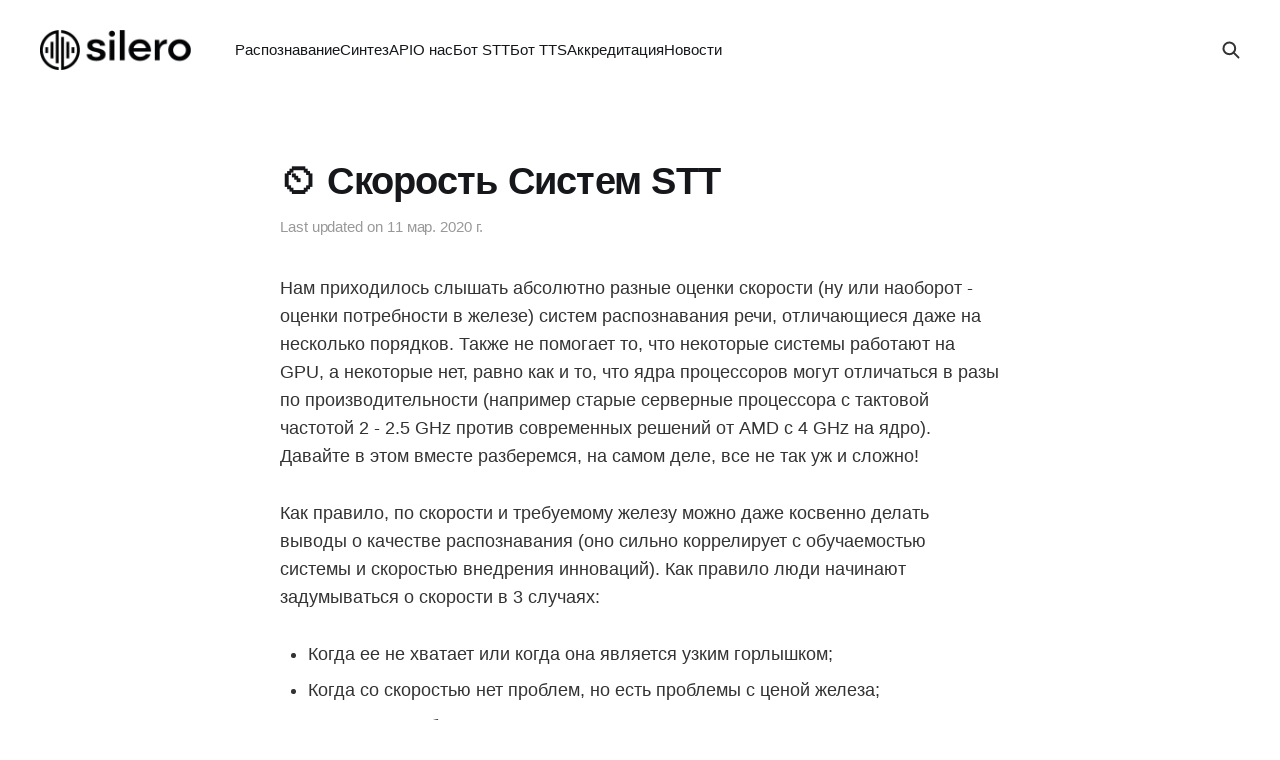

--- FILE ---
content_type: text/html; charset=utf-8
request_url: https://silero.ai/stt-system-speed/
body_size: 8752
content:
<!DOCTYPE html>
<html lang="ru">

<head>
    <meta charset="utf-8">
    <meta name="viewport" content="width=device-width, initial-scale=1">
    <title>⏲ Скорость Систем STT</title>
    <link rel="stylesheet" href="/assets/built/screen.css?v=638aaf257a">

    <link rel="icon" href="https://silero.ai/content/images/size/w256h256/2023/01/White-on-black-logo-silero.png" type="image/png" />
    <link rel="canonical" href="https://silero.ai/stt-system-speed/" />
    <meta name="referrer" content="no-referrer-when-downgrade" />
    <link rel="amphtml" href="https://silero.ai/stt-system-speed/amp/" />
    
    <meta property="og:site_name" content="Silero" />
    <meta property="og:type" content="article" />
    <meta property="og:title" content="⏲ Скорость Систем STT" />
    <meta property="og:description" content="Нам приходилось слышать абсолютно разные оценки скорости (ну или наоборот - оценки потребности в железе) систем распознавания речи, отличающиеся даже на несколько порядков. Также не помогает то, что некоторые системы работают на GPU, а некоторые нет, равно как и то, что ядра процессоров могут отличаться в разы по производительности (например" />
    <meta property="og:url" content="https://silero.ai/stt-system-speed/" />
    <meta property="article:published_time" content="2020-03-11T16:27:36.000Z" />
    <meta property="article:modified_time" content="2020-03-11T16:49:07.000Z" />
    <meta property="article:tag" content="Наша система Speech-To-Text" />
    
    <meta name="twitter:card" content="summary" />
    <meta name="twitter:title" content="⏲ Скорость Систем STT" />
    <meta name="twitter:description" content="Нам приходилось слышать абсолютно разные оценки скорости (ну или наоборот - оценки потребности в железе) систем распознавания речи, отличающиеся даже на несколько порядков. Также не помогает то, что некоторые системы работают на GPU, а некоторые нет, равно как и то, что ядра процессоров могут отличаться в разы по производительности (например" />
    <meta name="twitter:url" content="https://silero.ai/stt-system-speed/" />
    <meta name="twitter:label1" content="Written by" />
    <meta name="twitter:data1" content="Alexander Veysov" />
    <meta name="twitter:label2" content="Filed under" />
    <meta name="twitter:data2" content="Наша система Speech-To-Text" />
    
    <script type="application/ld+json">
{
    "@context": "https://schema.org",
    "@type": "Article",
    "publisher": {
        "@type": "Organization",
        "name": "Silero",
        "url": "https://silero.ai/",
        "logo": {
            "@type": "ImageObject",
            "url": "https://silero.ai/content/images/2023/01/Black-logo-silero.png"
        }
    },
    "author": {
        "@type": "Person",
        "name": "Alexander Veysov",
        "image": {
            "@type": "ImageObject",
            "url": "https://www.gravatar.com/avatar/e08c1c617c4ed3708ab5282116144739?s=250&r=x&d=mp",
            "width": 250,
            "height": 250
        },
        "url": "https://silero.ai/author/alexander/",
        "sameAs": []
    },
    "headline": "⏲ Скорость Систем STT",
    "url": "https://silero.ai/stt-system-speed/",
    "datePublished": "2020-03-11T16:27:36.000Z",
    "dateModified": "2020-03-11T16:49:07.000Z",
    "keywords": "Наша система Speech-To-Text",
    "description": "Нам приходилось слышать абсолютно разные оценки скорости (ну или наоборот - оценки потребности в железе) систем распознавания речи, отличающиеся даже на несколько порядков. Также не помогает то, что некоторые системы работают на GPU, а некоторые нет, равно как и то, что ядра процессоров могут отличаться в разы по производительности (например старые серверные процессора с тактовой частотой 2 - 2.5 GHz против современных решений от AMD с 4 GHz на ядро). Давайте в этом вместе разберемся, на самом д",
    "mainEntityOfPage": {
        "@type": "WebPage",
        "@id": "https://silero.ai/"
    }
}
    </script>

    <meta name="generator" content="Ghost 5.27" />
    <link rel="alternate" type="application/rss+xml" title="Silero" href="https://silero.ai/rss/" />
    
    <script defer src="https://cdn.jsdelivr.net/ghost/sodo-search@~1.1/umd/sodo-search.min.js" data-key="88597642ff8458a9492c988309" data-styles="https://cdn.jsdelivr.net/ghost/sodo-search@~1.1/umd/main.css" data-sodo-search="https://silero.ai/" crossorigin="anonymous"></script>
    <script defer src="/public/cards.min.js?v=638aaf257a"></script>
    <link rel="stylesheet" type="text/css" href="/public/cards.min.css?v=638aaf257a">
    <script>
window.onload = function what(){
document.getElementsByClassName("search-field").innerHTML = "Введите поисковую строку ...";
};
</script><style>:root {--ghost-accent-color: #15171A;}</style>
</head>

<body class="post-template tag-our-speech-to-text tag-hash-import-2023-01-10-19-08  is-head-left-logo">
<div class="site">

    <header id="gh-head" class="gh-head gh-outer">
        <div class="gh-head-inner gh-inner">
            <div class="gh-head-brand">
                <div class="gh-head-brand-wrapper">
                    <a class="gh-head-logo" href="https://silero.ai">
                            <img src="https://silero.ai/content/images/2023/01/Black-logo-silero.png" alt="Silero">
                    </a>
                </div>
                <button class="gh-search gh-icon-btn" data-ghost-search><svg width="20" height="20" viewBox="0 0 20 20" fill="none" xmlns="http://www.w3.org/2000/svg">
<path d="M17.5 17.5L12.5 12.5L17.5 17.5ZM14.1667 8.33333C14.1667 9.09938 14.0158 9.85792 13.7226 10.5657C13.4295 11.2734 12.9998 11.9164 12.4581 12.4581C11.9164 12.9998 11.2734 13.4295 10.5657 13.7226C9.85792 14.0158 9.09938 14.1667 8.33333 14.1667C7.56729 14.1667 6.80875 14.0158 6.10101 13.7226C5.39328 13.4295 4.75022 12.9998 4.20854 12.4581C3.66687 11.9164 3.23719 11.2734 2.94404 10.5657C2.65088 9.85792 2.5 9.09938 2.5 8.33333C2.5 6.78624 3.11458 5.30251 4.20854 4.20854C5.30251 3.11458 6.78624 2.5 8.33333 2.5C9.88043 2.5 11.3642 3.11458 12.4581 4.20854C13.5521 5.30251 14.1667 6.78624 14.1667 8.33333Z" stroke="currentColor" stroke-width="2" stroke-linecap="round" stroke-linejoin="round"/>
</svg>
</button>
                <button class="gh-burger"></button>
            </div>

            <nav class="gh-head-menu">
                <ul class="nav">
    <li class="nav-raspoznavaniie"><a href="https://silero.ai/tag/our-speech-to-text/">Распознавание</a></li>
    <li class="nav-sintiez"><a href="https://silero.ai/tag/text-to-speech/">Синтез</a></li>
    <li class="nav-api"><a href="https://api.silero.ai/docs">API</a></li>
    <li class="nav-o-nas"><a href="https://silero.ai/about/">О нас</a></li>
    <li class="nav-bot-stt"><a href="https://t.me/silero_audio_bot">Бот STT</a></li>
    <li class="nav-bot-tts"><a href="https://t.me/silero_voice_bot">Бот TTS</a></li>
    <li class="nav-akkrieditatsiia"><a href="https://silero.ai/it-accreditation/">Аккредитация</a></li>
    <li class="nav-novosti"><a href="https://t.me/silero_news">Новости</a></li>
</ul>

            </nav>

            <div class="gh-head-actions">
                        <button class="gh-search gh-icon-btn" data-ghost-search><svg width="20" height="20" viewBox="0 0 20 20" fill="none" xmlns="http://www.w3.org/2000/svg">
<path d="M17.5 17.5L12.5 12.5L17.5 17.5ZM14.1667 8.33333C14.1667 9.09938 14.0158 9.85792 13.7226 10.5657C13.4295 11.2734 12.9998 11.9164 12.4581 12.4581C11.9164 12.9998 11.2734 13.4295 10.5657 13.7226C9.85792 14.0158 9.09938 14.1667 8.33333 14.1667C7.56729 14.1667 6.80875 14.0158 6.10101 13.7226C5.39328 13.4295 4.75022 12.9998 4.20854 12.4581C3.66687 11.9164 3.23719 11.2734 2.94404 10.5657C2.65088 9.85792 2.5 9.09938 2.5 8.33333C2.5 6.78624 3.11458 5.30251 4.20854 4.20854C5.30251 3.11458 6.78624 2.5 8.33333 2.5C9.88043 2.5 11.3642 3.11458 12.4581 4.20854C13.5521 5.30251 14.1667 6.78624 14.1667 8.33333Z" stroke="currentColor" stroke-width="2" stroke-linecap="round" stroke-linejoin="round"/>
</svg>
</button>
            </div>
        </div>
    </header>


    <div class="site-content">
        
<main class="site-main">


    <article class="post tag-our-speech-to-text tag-hash-import-2023-01-10-19-08 no-image">

        <header class="gh-article-header gh-canvas">
            <h1 class="gh-article-title">⏲ Скорость Систем STT</h1>
            <div class="post-meta">
                Last updated on&nbsp;
                <time datetime="2020-03-11">11 мар. 2020 г.</time>
            </div>
                    </header>

        <div class="gh-content gh-canvas">
            <p>Нам приходилось слышать абсолютно разные оценки скорости (ну или наоборот - оценки потребности в железе) систем распознавания речи, отличающиеся даже на несколько порядков. Также не помогает то, что некоторые системы работают на GPU, а некоторые нет, равно как и то, что ядра процессоров могут отличаться в разы по производительности (например старые серверные процессора с тактовой частотой 2 - 2.5 GHz против современных решений от AMD с 4 GHz на ядро). Давайте в этом вместе разберемся, на самом деле, все не так уж и сложно!</p><p>Как правило, по скорости и требуемому железу можно даже косвенно делать выводы о качестве распознавания (оно сильно коррелирует с обучаемостью системы и скоростью внедрения инноваций). Как правило люди начинают задумываться о скорости в 3 случаях: </p><ul><li>Когда ее не хватает или когда она является узким горлышком;</li><li>Когда со скоростью нет проблем, но есть проблемы с ценой железа; </li><li>Когда есть требования по скорости "первого ответа" и всего ответа от сервиса;</li></ul><p>Но давайте для начала определимся с понятиями.</p><h2 id="-">Определения</h2><p>Такой пример скорее является исключением в западном STT коммьюнити, но лаборатория Facebook AI Research в последнее время активно наращивает свои позиции в распознавании речи и зачастую публикует интересные исследования, а в частности интересна недавняя <a href="https://arxiv.org/pdf/2001.09727.pdf"><strong>статья</strong></a>, где они публикуют кроме всего прочего оценки скорости работы своих систем распознавания речи. Но как вы понимаете, обычно в таких статьях очень мало пишут про скорость и вообще прикладные вещи.</p><p>В частности, в статье приводятся 3 основные метрики, которыми обычно оценивается "скорость":</p><ul><li><strong>Throughput </strong>- сколько потоков распознавания система может обрабатывать параллельно. Для простоты назовем это "<strong>потоками</strong>";</li><li><strong>Real time factor (RTF) </strong>- насколько каждый поток распознавания распознается быстрее, чем реальное время. Давайте для простоты определим Real Time Speed (<strong>RTS</strong>) как 1 / RTF, то есть  количество секунд аудио, которое можно обработать за 1 секунду;</li><li><strong>Latency</strong> - какую реальную <strong>задежку </strong>чувствует конечный пользователь прежде чем ему начинают приходить ответы системы;</li></ul><figure class="kg-card kg-image-card kg-card-hascaption"><img src="https://silero.ai/content/images/2020/03/image-13.png" class="kg-image" alt loading="lazy"><figcaption>Характеристики системы от FAIR. Все тесты Facebook гоняет на процессоре Intel Skylake с 18 физическими ядрами (нет информации о тактовой частоте, но скорее всего это серверный Xeon с ядрами в районе 2.6 GHz). Отчетливо видно, что при фиксированном железе - с ростом количества потоков RTF ухудшается. Общая "скорость" (RTS * число потоков) быстро выходит на плато. Также у них получается, что для получения гарантий по времени процессинга одного кусочка аудио нужно снижать размер чанка.</figcaption></figure><p>FAIR потратили существенное время на оптимизацию своей нейросети, т.к. этой статьей они продолжают по сути целое направление своих исследований, где они пиарят так называемые TDS-слои. В этой статье их ноу-хау по сути является несколько технических оптимизаций по скорости и квантизация. С определенной натяжкой, можно сказать, что они сделали что-то близкое к state-of-the-art для быстрых и практичных сетей (конечно как обычно близко без гарантий, что вы сможете это повторить). </p><p>В статье FAIR пишут, что их "оптимальные" характеристики это 40 потоков, 0.26 RTF и задержка в районе одной секунды (вообще на самом деле можно выбрать любые точки на графиках выше). Понятное дело, всегда можно перенастроить такую систему допустим на больше потоков ценой задержки, ну или допустим на меньшую задержку ценой общей пропускной способности.</p><p>Пересчитаем 40* 1 / 0.26 и разделим на 18 физических ядер процессора. Получаем, что <strong>за 1 секунду на 1 ядре серверного процессора они могут распознать где-то в районе  8-9 секунд аудио</strong>, что для скорее всего слабых ядер Xeon в принципе впечатляет.</p><h2 id="--1">Скорость Других Решений</h2><p>Возникает закономерный вопрос - а какую скорость показывают другие системы на рынке?</p><!--kg-card-begin: markdown--><table>
<thead>
<tr>
<th>Система</th>
<th>RTS на 1 ядро</th>
<th>Тактовая частота ядра</th>
<th>Источник информации</th>
<th>Комментарий</th>
<th></th>
</tr>
</thead>
<tbody>
<tr>
<td>Kaldi 0.6</td>
<td>1 - 2</td>
<td>2-3 GHz</td>
<td>Комментарии разработчиков</td>
<td></td>
<td></td>
</tr>
<tr>
<td>Kaldi, activebc.ru</td>
<td>3 - 4</td>
<td>2-3 GHz</td>
<td>Устные комментарии activebc</td>
<td></td>
<td></td>
</tr>
<tr>
<td>Система неизвестна, speechanalytics.ru</td>
<td>1</td>
<td>5 Ghz в режиме турбо буст)</td>
<td><a href="https://www.notion.so/8fa03d147c5744d5b7e3fc1a9aba2514">Ссылка</a></td>
<td>~500 минут аудио в час</td>
<td></td>
</tr>
<tr>
<td>Kaldi на GPU, voisi</td>
<td>10</td>
<td>не имеет значения</td>
<td><a href="https://voisi.ru/speech-analytics#spec">Ссылка</a></td>
<td>тут для акустической модели используется GPU</td>
<td></td>
</tr>
<tr>
<td>Решение от FAIR</td>
<td>8 - 9</td>
<td>2.6 GHz</td>
<td><a href="https://arxiv.org/pdf/2001.09727.pdf">Статья</a></td>
<td></td>
<td></td>
</tr>
</tbody>
</table>
<!--kg-card-end: markdown--><p>Конечно получается весьма негусто. Из всех систем на рынке, которые публикуют подобную информацию (конфиг по железу + скорость) или такая информация является более или менее известной (для Kaldi), получается, что <strong>потолок где-то в районе 3-4 RTS</strong>. Пусть вас не пугает цифра 10 RTS - это скорость с использованием видеокарты (скорее всего там инстанс с 4-ядерным процессоров и GTX 1080, авторы заявляют 40 RTS). Забегая вперед, скажу, что 10 это скорее некий боттлнек, который формируется за счет оверхеда на процессинг и пинга на инстансе с 4 ядрами.</p><h2 id="--2">Скорость Нашего Решения</h2><p>Сразу оговорюсь, мы тестировали наше решение на 2 конфигурациях железа:</p><ul><li>CPU only, 1 ядро 3.5GHz;</li><li>GPU (GTX 1080) для акустической модели, CPU для пост-процессинга, 1 ядро 3.6 GHz;</li></ul><p>Здесь важно понимать, что основные вычисления ложатся именно на акустическую модель, которая может запускаться на GPU. Языковая модель не требует особой нагрузки на процессор, а просто занимает время. Поэтому получается, что при использовании GPU все "замедляется" исключительно по причине наличия оверхеда по получению файлов по сети / логов / проверок итд итп. В разных сценариях наша система показывала следующие характеристики:</p><ul><li>Сама <strong>акустическая модель без пост-процессинга</strong> вообще работает со скоростью <strong>500 - 1000 RTS в секунду </strong>и по сути ограничение тут уже является I/O, но такой сценарий на практике мы пока не довели до продакшена (допустим с декодером в виде другой нейросети), ну или качества просто недостаточно;</li></ul><p></p><ul><li><strong>CPU + GPU, 20-25 RTS на 1 ядро</strong>. Идеальный сценарий, когда все файлы уже заранее лежат на диске в формате WAV. Здесь мы измеряем по сути только идеальную скорость чтения WAV файлов, скорость их прокачки через акустическую модель и скорость пост-обработки. В этом сценарии пост-процессинг делался с аккумуляцией промежуточных результатов в 8 потоков. Но в сценарии реального деплоя пост-процессинг у нас по сути уже влияет только на задержку, а не пропускную способность. Этот сценарий идеальный, поскольку тут практически 100% времени и ресурсов уделяется только "полезной работе"</li></ul><p></p><ul><li><strong>CPU + GPU, 10 RTS на 1 ядро, 40 RTS на один сервер. </strong>Это сценарий текущего (на момент написания статьи) деплоя в нашем <a href="https://api.silero.ai/docs"><strong>публичном АПИ</strong></a>. Время тратится прежде всего на получение аудио по сети, проверку файлов, асинхронность и обмен сообщениями, оверхед на логи и сервис, минимальное ожидание следующего батча. Все эти вещи в сумме существенно влияют на производительность. На таком сервере GPU является недостаточно загруженной, поэтому если поставить 8 или 12 ядерный процессор, то можно ожидать кратного роста производительности. Естественно никто не мешает крутить не одну, а несколько моделей параллельно;</li></ul><p></p><ul><li><strong>Только CPU, 7-8 RTS на ядро</strong>. Идеальный сценарий, при котором мы сначала обрабатываем все аудио акустической моделью, а потом уже  делаем пост-обработку. Если доводить такой сценарий до боевого состояния, то разумно ожидать, что итоговая скорость скорее всего снизится до 5-6 RTS на ядро за счет оверхеда. Здесь нет затрат времени на сбор батчей, поэтому падение будет не таким выраженным;</li></ul><p></p><ul><li>Также в ближайшем будущем скорее всего мы доведем до продакшена свои наработки по квантизации и минификации моделей. По сути это означает, что на CPU-only можно будет рассчитывать на прирост по производительности в 2-4 раза; </li></ul><h2 id="--3">Нужен ли Стриминг? Какие Гарантии по Задержке? </h2><p>На самом деле, конечно не нужен, если на стороне пользователя есть компетенция по тому, как разрезать аудио на части, допустим длиной до 5 или 10с. Но на практике мы сталкивались с тем, что в реальной жизни все неоднозначно. Кто-то имплементировал себе gRPC по ряду причин, кто-то не может использовать стриминг по определению, но может настроить бизнес-процесс, чтобы он был не нужен. Но никто из тех, с кем мы бы не общались, не готов внедрять даже готовые (!) решения с открытым кодом по подготовке аудио на своей стороне. </p><p>Вот один небольшой кейс на данных одного из наших клиентов за небольшой промежуток времени (те, у кого нет стриминга). Мы измеряли зависимость времени, потраченного на акустическую модель и пост-процессинг в зависимости от длины присланного аудио (у нас работает механизм, который разбивает все аудио на максимум 15-20-секундные кусочки с речью). Получается на самом деле, что использованием GPU нет разницы вообще какой длины аудио.</p><p>С 5 секундным аудио реально уложиться где-то в 300ms, а с 10-секундным где-то в 400ms. И это все с учетом ожидания 100ms на формирование батча аудио (мы пока не оптимизировали этот показатель, скорее всего можно его тоже урезать в несколько раз)! Понятное дело, сверху нужно добавить пинг в обе стороны до сервера.</p><figure class="kg-card kg-image-card kg-width-wide kg-card-hascaption"><img src="https://silero.ai/content/images/2020/03/image-12.png" class="kg-image" alt loading="lazy"><figcaption>Обратите внимание, что в этом конкретном сценарии - акустическая модель ждет 100 ms пока соберется батч достаточного размера. По сути это некий баланс между задержкой и общей пропускной способностью.</figcaption></figure><h2 id="--4">Что эти Цифры Значат на Практике?</h2><p>40 RTS - много это или мало? На самом деле получается, что можно распознать где-то в районе 30,000 часов аудио в месяц.</p>
        </div>

        <div class="pagination-container gh-canvas">
        <nav class="pagination">

            <div class="pagination-left">
                    <a class="newer-posts" href="/russian-text-normalization/">
                        <span class="pagination-label">Previous</span>
                        ✏ 2020 Система Нормализации Текста для Распознавания Речи
                    </a>
            </div>

            <div class="pagination-right">
                    <a class="older-posts" href="/how-to-improve-stt-quality/">
                        <span class="pagination-label">Next</span>
                        💎 Как Улучшить Качество Распознавания Речи?
                    </a>
            </div>

        </nav>
        </div>


    </article>


</main>
    </div>

    <footer class="gh-foot gh-outer">
        <div class="gh-foot-inner gh-inner">
            <div class="gh-copyright">
                Silero © 2026
            </div>
            <nav class="gh-foot-menu">
                
            </nav>
            <div class="gh-powered-by">
                <a href="https://ghost.org/" target="_blank" rel="noopener">Powered by Ghost</a>
            </div>
        </div>
    </footer>

</div>

    <div class="pswp" tabindex="-1" role="dialog" aria-hidden="true">
    <div class="pswp__bg"></div>

    <div class="pswp__scroll-wrap">
        <div class="pswp__container">
            <div class="pswp__item"></div>
            <div class="pswp__item"></div>
            <div class="pswp__item"></div>
        </div>

        <div class="pswp__ui pswp__ui--hidden">
            <div class="pswp__top-bar">
                <div class="pswp__counter"></div>

                <button class="pswp__button pswp__button--close" title="Close (Esc)"></button>
                <button class="pswp__button pswp__button--share" title="Share"></button>
                <button class="pswp__button pswp__button--fs" title="Toggle fullscreen"></button>
                <button class="pswp__button pswp__button--zoom" title="Zoom in/out"></button>

                <div class="pswp__preloader">
                    <div class="pswp__preloader__icn">
                        <div class="pswp__preloader__cut">
                            <div class="pswp__preloader__donut"></div>
                        </div>
                    </div>
                </div>
            </div>

            <div class="pswp__share-modal pswp__share-modal--hidden pswp__single-tap">
                <div class="pswp__share-tooltip"></div>
            </div>

            <button class="pswp__button pswp__button--arrow--left" title="Previous (arrow left)"></button>
            <button class="pswp__button pswp__button--arrow--right" title="Next (arrow right)"></button>

            <div class="pswp__caption">
                <div class="pswp__caption__center"></div>
            </div>
        </div>
    </div>
</div>
<script
    src="https://code.jquery.com/jquery-3.3.1.min.js"
    integrity="sha256-FgpCb/KJQlLNfOu91ta32o/NMZxltwRo8QtmkMRdAu8="
    crossorigin="anonymous">
</script>
<script src="/assets/built/main.min.js?v=638aaf257a"></script>



</body>
</html>